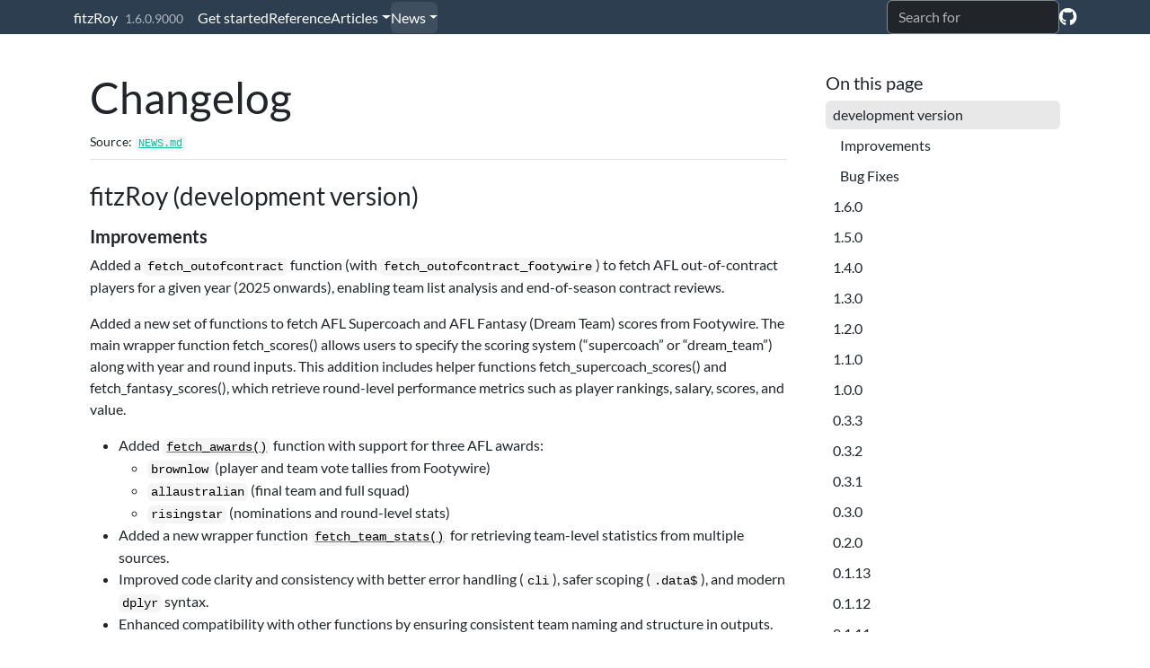

--- FILE ---
content_type: text/html; charset=utf-8
request_url: https://jimmyday12.github.io/fitzRoy/news/index.html
body_size: 9118
content:
<!DOCTYPE html>
<!-- Generated by pkgdown: do not edit by hand --><html lang="en-US"><head><meta http-equiv="Content-Type" content="text/html; charset=UTF-8"><meta charset="utf-8"><meta http-equiv="X-UA-Compatible" content="IE=edge"><meta name="viewport" content="width=device-width, initial-scale=1, shrink-to-fit=no"><title>Changelog • fitzRoy</title><script src="../deps/jquery-3.6.0/jquery-3.6.0.min.js"></script><meta name="viewport" content="width=device-width, initial-scale=1, shrink-to-fit=no"><link href="../deps/bootstrap-5.3.1/bootstrap.min.css" rel="stylesheet"><script src="../deps/bootstrap-5.3.1/bootstrap.bundle.min.js"></script><link href="../deps/font-awesome-6.5.2/css/all.min.css" rel="stylesheet"><link href="../deps/font-awesome-6.5.2/css/v4-shims.min.css" rel="stylesheet"><script src="../deps/headroom-0.11.0/headroom.min.js"></script><script src="../deps/headroom-0.11.0/jQuery.headroom.min.js"></script><script src="../deps/bootstrap-toc-1.0.1/bootstrap-toc.min.js"></script><script src="../deps/clipboard.js-2.0.11/clipboard.min.js"></script><script src="../deps/search-1.0.0/autocomplete.jquery.min.js"></script><script src="../deps/search-1.0.0/fuse.min.js"></script><script src="../deps/search-1.0.0/mark.min.js"></script><!-- pkgdown --><script src="../pkgdown.js"></script><meta property="og:title" content="Changelog"><!-- Global site tag (gtag.js) - Google Analytics --><script async src="https://www.googletagmanager.com/gtag/js?id=UA-77406420-2"></script><script>
  window.dataLayer = window.dataLayer || [];
  function gtag(){dataLayer.push(arguments);}
  gtag('js', new Date());

  gtag('config', 'UA-77406420-2');
</script></head><body>
    <a href="#main" class="visually-hidden-focusable">Skip to contents</a>


    <nav class="navbar navbar-expand-lg fixed-top bg-primary" data-bs-theme="dark" aria-label="Site navigation"><div class="container">

    <a class="navbar-brand me-2" href="../index.html">fitzRoy</a>

    <small class="nav-text text-muted me-auto" data-bs-toggle="tooltip" data-bs-placement="bottom" title="">1.6.0.9000</small>


    <button class="navbar-toggler" type="button" data-bs-toggle="collapse" data-bs-target="#navbar" aria-controls="navbar" aria-expanded="false" aria-label="Toggle navigation">
      <span class="navbar-toggler-icon"></span>
    </button>

    <div id="navbar" class="collapse navbar-collapse ms-3">
      <ul class="navbar-nav me-auto"><li class="nav-item"><a class="nav-link" href="../articles/fitzRoy.html">Get started</a></li>
<li class="nav-item"><a class="nav-link" href="../reference/index.html">Reference</a></li>
<li class="nav-item dropdown">
  <button class="nav-link dropdown-toggle" type="button" id="dropdown-articles" data-bs-toggle="dropdown" aria-expanded="false" aria-haspopup="true">Articles</button>
  <ul class="dropdown-menu" aria-labelledby="dropdown-articles"><li><a class="dropdown-item" href="../articles/main-fetch-functions.html">Main Fetch functions</a></li>
    <li><hr class="dropdown-divider"></li>
    <li><h6 class="dropdown-header" data-toc-skip>Workflow Examples</h6></li>
    <li><a class="dropdown-item" href="../articles/womens-stats.html">AFL Womens Example</a></li>
    <li><a class="dropdown-item" href="../articles/player-details.html">Fetching Player Details</a></li>
    <li><a class="dropdown-item" href="../articles/elo-ratings-example.html">ELO Ratings Example</a></li>
    <li><a class="dropdown-item" href="../articles/aflca-coaches-votes.html">AFLCA Coaches Votes Functions</a></li>
    <li><a class="dropdown-item" href="../articles/score-worms.html">Score-worms</a></li>
    <li><hr class="dropdown-divider"></li>
    <li><h6 class="dropdown-header" data-toc-skip>APIs</h6></li>
    <li><a class="dropdown-item" href="../articles/using-squiggle-api.html">Using the Squiggle API</a></li>
    <li><a class="dropdown-item" href="../articles/using-fryzigg-stats.html">Using Fryzigg API</a></li>
    <li><hr class="dropdown-divider"></li>
    <li><a class="dropdown-item" href="../articles/index.html">More articles...</a></li>
  </ul></li>
<li class="active nav-item dropdown">
  <button class="nav-link dropdown-toggle" type="button" id="dropdown-news" data-bs-toggle="dropdown" aria-expanded="false" aria-haspopup="true">News</button>
  <ul class="dropdown-menu" aria-labelledby="dropdown-news"><li><h6 class="dropdown-header" data-toc-skip>Releases</h6></li>
    <li><a class="external-link dropdown-item" href="https://www.plussixoneblog.com/posts/2024-12-12-fiztRoy-v-1-6-0/">fitzRoy 1.6.0</a></li>
    <li><a class="external-link dropdown-item" href="https://www.plussixoneblog.com/posts/2024-07-30-fiztRoy-v-1-5-0/">fitzRoy 1.5.0</a></li>
    <li><a class="external-link dropdown-item" href="https://www.plussixoneblog.com/posts/2024-06-07-fiztRoy-v-1-4-0/">fitzRoy 1.4.0</a></li>
    <li><a class="external-link dropdown-item" href="https://www.plussixoneblog.com/posts/2023-03-02-fitzRoy-v-1-3-0/">fitzRoy 1.3.0</a></li>
    <li><a class="external-link dropdown-item" href="https://www.plussixoneblog.com/posts/2022-09-29-fitzRoy-v-1-2-0.en.html">fitzRoy 1.2.0</a></li>
    <li><a class="external-link dropdown-item" href="https://www.plussixoneblog.com/posts/2022-01-11-fitzRoy-v-1-1-0.en.html">fitzRoy 1.1.0</a></li>
    <li><a class="external-link dropdown-item" href="https://www.plussixoneblog.com/posts/2021-03-15-fitzRoy-v-1-0-0.en.html">fitzRoy 1.0.0</a></li>
    <li><hr class="dropdown-divider"></li>
    <li><a class="dropdown-item" href="../news/index.html">Changelog</a></li>
  </ul></li>
      </ul><ul class="navbar-nav"><li class="nav-item"><form class="form-inline" role="search">
 <input class="form-control" type="search" name="search-input" id="search-input" autocomplete="off" aria-label="Search site" placeholder="Search for" data-search-index="../search.json"></form></li>
<li class="nav-item"><a class="external-link nav-link" href="https://github.com/jimmyday12/fitzRoy/" aria-label="GitHub"><span class="fa fab fa-github fa-lg"></span></a></li>
      </ul></div>


  </div>
</nav><div class="container template-news">
<div class="row">
  <main id="main" class="col-md-9"><div class="page-header">

      <h1>Changelog</h1>
      <small>Source: <a href="https://github.com/jimmyday12/fitzRoy/blob/main/NEWS.md" class="external-link"><code>NEWS.md</code></a></small>
    </div>

    <div class="section level2">
<h2 class="pkg-version" data-toc-text="development version" id="fitzroy-development-version">fitzRoy (development version)<a class="anchor" aria-label="anchor" href="#fitzroy-development-version"></a></h2>
<div class="section level3">
<h3 id="improvements-development-version">Improvements<a class="anchor" aria-label="anchor" href="#improvements-development-version"></a></h3>
<p>Added a <code>fetch_outofcontract</code> function (with <code>fetch_outofcontract_footywire</code>) to fetch AFL out-of-contract players for a given year (2025 onwards), enabling team list analysis and end-of-season contract reviews.</p>
<p>Added a new set of functions to fetch AFL Supercoach and AFL Fantasy (Dream Team) scores from Footywire. The main wrapper function fetch_scores() allows users to specify the scoring system (“supercoach” or “dream_team”) along with year and round inputs. This addition includes helper functions fetch_supercoach_scores() and fetch_fantasy_scores(), which retrieve round-level performance metrics such as player rankings, salary, scores, and value.</p>
<ul><li>Added <code><a href="../reference/fetch_awards.html">fetch_awards()</a></code> function with support for three AFL awards:
<ul><li>
<code>brownlow</code> (player and team vote tallies from Footywire)</li>
<li>
<code>allaustralian</code> (final team and full squad)</li>
<li>
<code>risingstar</code> (nominations and round-level stats)</li>
</ul></li>
<li>Added a new wrapper function <code><a href="../reference/fetch_team_stats.html">fetch_team_stats()</a></code> for retrieving team-level statistics from multiple sources.</li>
<li>Improved code clarity and consistency with better error handling (<code>cli</code>), safer scoping (<code>.data$</code>), and modern <code>dplyr</code> syntax.</li>
<li>Enhanced compatibility with other functions by ensuring consistent team naming and structure in outputs.</li>
</ul></div>
<div class="section level3">
<h3 id="bug-fixes-development-version">Bug Fixes<a class="anchor" aria-label="anchor" href="#bug-fixes-development-version"></a></h3>
<ul><li>Fix duplicates for most recent game in <code><a href="../reference/fetch_player_stats.html">fetch_player_stats_afltables()</a></code> (<a href="https://github.com/jimmyday12/fitzRoy/issues/250" class="external-link">#250</a>)</li>
<li>Fix issues for <code>fetch_player_details</code> when indigenous names are used (<a href="https://github.com/jimmyday12/fitzRoy/issues/262" class="external-link">#262</a>), (<a href="https://github.com/jimmyday12/fitzRoy/issues/261" class="external-link">#261</a>)</li>
<li>Addresses new afl.com.au spelling of <em>Wallitj Marawar</em> in <code><a href="../reference/replace_teams.html">replace_teams()</a></code> (<a href="https://github.com/jimmyday12/fitzRoy/issues/259" class="external-link">#259</a>)</li>
</ul></div>
</div>
    <div class="section level2">
<h2 class="pkg-version" data-toc-text="1.6.0" id="fitzroy-160">fitzRoy 1.6.0<a class="anchor" aria-label="anchor" href="#fitzroy-160"></a></h2><p class="text-muted">CRAN release: 2024-12-10</p>
<div class="section level3">
<h3 id="new-features-1-6-0">New Features<a class="anchor" aria-label="anchor" href="#new-features-1-6-0"></a></h3>
<ul><li>New functions to plot match score worms <code>plot_score_worm</code> and <code>plot_score_worm_totals</code><br></li>
<li>Include date of birth for each player in <code>fetch_player_stats_afltables</code>
</li>
</ul></div>
<div class="section level3">
<h3 id="bug-fixes-1-6-0">Bug Fixes<a class="anchor" aria-label="anchor" href="#bug-fixes-1-6-0"></a></h3>
<ul><li>Fix age for players playing on birthday in <code><a href="../reference/fetch_player_stats.html">fetch_player_stats_afltables()</a></code> (<a href="https://github.com/jimmyday12/fitzRoy/issues/240" class="external-link">#240</a>)</li>
<li>Remove dupes for players drafted twice in <code><a href="../reference/fetch_player_details.html">fetch_player_details_footywire()</a></code> (<a href="https://github.com/jimmyday12/fitzRoy/issues/242" class="external-link">#242</a>)</li>
<li>Fixed bug where round 25 was returning NA in <code>fetch_results_afltables</code>
</li>
<li>Fixed a bug where certain games weren’t getting rescraped automatically in <code>fetch_player_stats_afltables</code> (<a href="https://github.com/jimmyday12/fitzRoy/issues/243" class="external-link">#243</a>)</li>
<li>Removed Fryzigg tests that were failing</li>
</ul></div>
</div>
    <div class="section level2">
<h2 class="pkg-version" data-toc-text="1.5.0" id="fitzroy-150">fitzRoy 1.5.0<a class="anchor" aria-label="anchor" href="#fitzroy-150"></a></h2><p class="text-muted">CRAN release: 2024-07-30</p>
<div class="section level3">
<h3 id="new-features-1-5-0">New Features<a class="anchor" aria-label="anchor" href="#new-features-1-5-0"></a></h3>
<ul><li>Include Extra-Time scores in <code>fetch_player_stats_afltables</code> for any games that went to extra-time (HQET and AQET) (<a href="https://github.com/jimmyday12/fitzRoy/issues/155" class="external-link">#155</a>)</li>
<li>Include afltables url, Age, and Career.Games as at that game for each player in <code>fetch_player_stats_afltables</code>
</li>
<li>Include Coach and Home.Away for each team for each game in <code>fetch_player_stats_afltables</code>
</li>
</ul></div>
<div class="section level3">
<h3 id="bug-fixes-1-5-0">Bug Fixes<a class="anchor" aria-label="anchor" href="#bug-fixes-1-5-0"></a></h3>
<ul><li>Corrected date parsing issues for AFL tables data, ensuring accurate date formats. (<a href="https://github.com/jimmyday12/fitzRoy/issues/136" class="external-link">#136</a>)</li>
<li>Change way of fetching umpire names to avoid occasionally grabbing the wrong field from AFL tables (<a href="https://github.com/jimmyday12/fitzRoy/issues/170" class="external-link">#170</a>)</li>
<li>Fix substitute column - now contains on and off for all available games</li>
<li>Fixes for players with incorrect AFL tables player ids - mainly due to player name changes.</li>
<li>Fixed an issue where <code>find_season_id</code> was only returning the last 10 seasons (<a href="https://github.com/jimmyday12/fitzRoy/issues/225" class="external-link">#225</a>)</li>
<li>Updating some deprecated CLI messaging functions</li>
<li>Updated <code>replace_venues</code> to handle different data source naming conventions (<a href="https://github.com/jimmyday12/fitzRoy/issues/164" class="external-link">#164</a>)</li>
</ul></div>
</div>
    <div class="section level2">
<h2 class="pkg-version" data-toc-text="1.4.0" id="fitzroy-140">fitzRoy 1.4.0<a class="anchor" aria-label="anchor" href="#fitzroy-140"></a></h2><p class="text-muted">CRAN release: 2024-06-05</p>
<div class="section level3">
<h3 id="new-features-1-4-0">New Features<a class="anchor" aria-label="anchor" href="#new-features-1-4-0"></a></h3>
<ul><li>Updated the Squiggle API code to be more flexible</li>
<li>Updated <code>replace_teams</code> to handle for indigenous round team names and made it more robust to handle random team name variations (<a href="https://github.com/jimmyday12/fitzRoy/issues/215" class="external-link">#215</a>)</li>
</ul></div>
<div class="section level3">
<h3 id="bug-fixes-1-4-0">Bug Fixes<a class="anchor" aria-label="anchor" href="#bug-fixes-1-4-0"></a></h3>
<ul><li>Fixed a bug where <code>fetch_footywire_stats</code> was breaking due to an ‘unused sub’ in game this year (<a href="https://github.com/jimmyday12/fitzRoy/issues/201" class="external-link">#201</a>)</li>
<li>Fixed a bug where <code>fetch_player_details</code> was failing</li>
<li>Removed a test for <code>fetch_lineup</code> due to the response being unreliable depending on the time of year</li>
<li>Fixed a bug where <code>fetch_fixture_footywire</code> wasn’t working for season 2024 due to Opening round (<a href="https://github.com/jimmyday12/fitzRoy/issues/209" class="external-link">#209</a>)</li>
<li>Fixed a bug where <code>fetch_results_footywire</code> wasn’t working for season 2024 due to Opening round (<a href="https://github.com/jimmyday12/fitzRoy/issues/211" class="external-link">#211</a>)</li>
</ul></div>
</div>
    <div class="section level2">
<h2 class="pkg-version" data-toc-text="1.3.0" id="fitzroy-130">fitzRoy 1.3.0<a class="anchor" aria-label="anchor" href="#fitzroy-130"></a></h2><p class="text-muted">CRAN release: 2023-03-01</p>
<ul><li>Fixed a bug where <code>fetch_footywire_stats</code> was breaking due to changes in the footywire site</li>
<li>Fixed a bug with new debut players receiving an ID of 0 in <code>fetch_player_stats_afltables</code> (<a href="https://github.com/jimmyday12/fitzRoy/issues/189" class="external-link">#189</a>)</li>
<li>Fixed a bug with <code>fetch_player_stats_afl</code> where it was throwing an error if trying to get AFL stats for a new season. It now returns NULL instead of an error (<a href="https://github.com/jimmyday12/fitzRoy/issues/190" class="external-link">#190</a>)</li>
<li>Fixed a minor bug with the rendering of messages in <code>fetch_player_stats_afl</code> (<a href="https://github.com/jimmyday12/fitzRoy/issues/185" class="external-link">#185</a>)</li>
<li>Fixed a range of warnings that were either unhelpful or not being adequately captured in unit tests</li>
<li>Added proper lifecycle deprecation to the old <code>get_</code> functions. These will be formally removed in the next release</li>
</ul></div>
    <div class="section level2">
<h2 class="pkg-version" data-toc-text="1.2.0" id="fitzroy-120">fitzRoy 1.2.0<a class="anchor" aria-label="anchor" href="#fitzroy-120"></a></h2><p class="text-muted">CRAN release: 2022-09-29</p>
<div class="section level3">
<h3 id="breaking-changes-1-2-0">Breaking changes<a class="anchor" aria-label="anchor" href="#breaking-changes-1-2-0"></a></h3>
<ul><li>Fixed a bug in <code>fetch_player_stats_afltables</code> where NULL date was defaulting to 1897 instead of current season like other <code>fetch_*</code> functions (<a href="https://github.com/jimmyday12/fitzRoy/issues/175" class="external-link">#175</a>). This is breaking behaviour to previous versions so will bump the version number but it should be an expected change to make the argument consistent with others</li>
</ul></div>
<div class="section level3">
<h3 id="second-aflw-season-is-now-returned-1-2-0">Second 2022 AFLW Season is now returned<a class="anchor" aria-label="anchor" href="#second-aflw-season-is-now-returned-1-2-0"></a></h3>
<ul><li>Having two seasons from the same year was preventing users from accessing the 2nd season. * This release fixes this issue. Any AFLW related function should now return both seasons, which is not ideal but the best I can think of without moving towards named seasons (<a href="https://github.com/jimmyday12/fitzRoy/issues/184" class="external-link">#184</a>)</li>
</ul></div>
<div class="section level3">
<h3 id="non-afl-data-1-2-0">Non-AFL data<a class="anchor" aria-label="anchor" href="#non-afl-data-1-2-0"></a></h3>
<ul><li>There are now more competitions that the AFL source can download using the <code>comp</code> argument such as (<a href="https://github.com/jimmyday12/fitzRoy/issues/173" class="external-link">#173</a>)</li>
</ul></div>
<div class="section level3">
<h3 id="bug-fixes-1-2-0">Bug Fixes<a class="anchor" aria-label="anchor" href="#bug-fixes-1-2-0"></a></h3>
<ul><li><p>Fixed bug that was preventing Fremantle player details from being returned in <code>fetch_player_details_footwire</code> (<a href="https://github.com/jimmyday12/fitzRoy/issues/169" class="external-link">#169</a>)</p></li>
<li><p>Fixed bug that was causing an error if a round didn’t have full lineups</p></li>
<li><p>Fixed issue in the cached data where some dates were missing, depending on when the data was scraped (<a href="https://github.com/jimmyday12/fitzRoy/issues/181" class="external-link">#181</a>)</p></li>
<li><p>Fixed issue where specific players were getting ID’s assigned incorrectly. I’ve partially fixed that issue but will only be useful for bugs found in 2021 onwards. I’ll have to manually fix older issues (<a href="https://github.com/jimmyday12/fitzRoy/issues/168" class="external-link">#168</a>)</p></li>
</ul></div>
</div>
    <div class="section level2">
<h2 class="pkg-version" data-toc-text="1.1.0" id="fitzroy-110">fitzRoy 1.1.0<a class="anchor" aria-label="anchor" href="#fitzroy-110"></a></h2><p class="text-muted">CRAN release: 2022-01-10</p>
<div class="section level3">
<h3 id="new-features-1-1-0">New features<a class="anchor" aria-label="anchor" href="#new-features-1-1-0"></a></h3>
<ul><li><p>Added new set of functions for fetching player details - <code>fetch_player_details</code> and associated helper functions <code>fetch_player_details_afl</code>, <code>fetch_player_details_footywire</code> and <code>fetch_player_details_afltables</code> will return the player details for a particular team and season</p></li>
<li><p>Added function <code>fetch_coaches_votes</code> to retrieve AFLCA coaches votes for any given match <a href="https://github.com/jlholden26" class="external-link">@jlholden26</a></p></li>
<li><p>Added function <code>calculate_coaches_vote_possibilities</code> to return all possible breakdowns of AFLCA coaches votes between two coaches <a href="https://github.com/jlholden26" class="external-link">@jlholden26</a></p></li>
</ul></div>
<div class="section level3">
<h3 id="minor-improvements-and-fixes-1-1-0">Minor improvements and fixes<a class="anchor" aria-label="anchor" href="#minor-improvements-and-fixes-1-1-0"></a></h3>
<ul><li><p>Fixed an a bug in <code>fetch_fixture_footywire</code> for older versions of R <a href="https://github.com/jimmyday12/fitzRoy/issues/146" class="external-link">#146</a></p></li>
<li><p>Fixed type mismatch in <code>fetch_player_stats_afltables</code> and handling blank seasons in <code>fetch_ladder_afl</code> (<a href="https://github.com/jimmyday12/fitzRoy/issues/149" class="external-link">#149</a>, <a href="https://github.com/cfranklin11" class="external-link">@cfranklin11</a>)</p></li>
<li><p>Updated error message in <code>check_source</code> which is used in various functions <a href="https://github.com/jimmyday12/fitzRoy/issues/147" class="external-link">#147</a></p></li>
<li><p>Fixed issue with <code>fetch_results_afltabeles</code> caused by a <code>readr</code> update</p></li>
</ul></div>
</div>
    <div class="section level2">
<h2 class="pkg-version" data-toc-text="1.0.0" id="fitzroy-100">fitzRoy 1.0.0<a class="anchor" aria-label="anchor" href="#fitzroy-100"></a></h2><p class="text-muted">CRAN release: 2021-03-16</p>
<div class="section level3">
<h3 id="new-features-1-0-0">New Features<a class="anchor" aria-label="anchor" href="#new-features-1-0-0"></a></h3>
<ul><li>Added a new group of <code>fetch_*</code> functions to provide a common API to various data sources. Each function has common arguments and provides consistent behaviour</li>
<li>
<code>fetch_fixture</code> and associated helper functions <code>fetch_fixture_afl</code>, <code>fetch_fixture_footywire</code> and <code>fetch_fixture_squiggle</code> will return the fixture for a particular season and round</li>
<li>
<code>fetch_results</code> and associated helper functions <code>fetch_results_afl</code>, <code>fetch_results_footywire</code>, <code>fetch_results_sqiggle</code> and <code>fetch_results_afltables</code> will return the results for a particular season and round</li>
<li>
<code>fetch_ladder</code> and associated helper functions <code>fetch_ladder_afl</code>, <code>fetch_ladder_sqiggle</code> and <code>fetch_ladder_afltables</code> will return the ladder for a particular season and round.</li>
<li>
<code>fetch_player_stats</code> and associated helper functions <code>fetch_player_stats_footywire</code>, <code>fetch_player_stats_afltables</code> and <code>fetch_player_stats_fryzigg</code> will return the match stats for a particular season and round.</li>
<li>
<code>fetch_lineup</code> and associated helper function <code>fetch_lineup_afl</code> will return the lineup for a particular season and round, including upcoming matches if teams have been announced</li>
</ul></div>
<div class="section level3">
<h3 id="deprecated-functions-1-0-0">Deprecated functions<a class="anchor" aria-label="anchor" href="#deprecated-functions-1-0-0"></a></h3>
<p>The following have all been soft deprecated. They will still work but likely be removed in a future version. * Deprecated <code>get_afl_fixture</code> - please use <code>fetch_fixture_afl</code> * Deprecated <code>get_fixture</code> - use <code>fetch_fixture_footywire</code> * Deprecated <code>get_match_results</code> - use <code>fetch_results_afltables</code> * Deprecated <code>get_footywire_match_results</code> - use <code>fetch_results_footywire</code> * Deprecated <code>return_ladder</code> - use <code>fetch_ladder_afltables</code> * Deprecated <code>get_footywire_stats</code> - use <code>fetch_footywire_stats</code> * Deprecated <code>get_fryzigg_stats</code> - use <code>fetch_player_stats_fryzigg</code> * Deprecated <code>get_afltables_stats</code> - use <code>fetch_player_stats_afltables</code> * Deprecated <code>update_footywire_stats</code> - use <code>fetch_player_stats_footywire</code> * Deprecated <code>get_footywire_betting_odds</code> - use <code>fetch_betting_odds_footywire</code> * Deprecated <code>get_score_progression_raw</code> - no replacement * Deprecated <code>get_footywire_match_ids</code> - use <code>fetch_footywire_match_ids</code> * Deprecated <code>get_aflw_cookie</code> - use <code>get_afl_cookie</code> * Deprecated <code>get_aflw_match_data</code> - use <code>fetch_results_afl</code> * Deprecated <code>get_aflw_player_stats</code> - use <code>fetch_player_stats_fryzigg</code></p>
</div>
<div class="section level3">
<h3 id="minor-changes-and-bug-fixes-1-0-0">Minor changes and bug fixes<a class="anchor" aria-label="anchor" href="#minor-changes-and-bug-fixes-1-0-0"></a></h3>
<ul><li>Fixed issue with master branch being renamed to main</li>
<li>Fixed issue with <code>fetch_betting_odds</code> not working in new season</li>
<li>Fixed issue with <code>fetch_ladder</code> where it was returning only latest season <a href="https://github.com/jimmyday12/fitzRoy/issues/145" class="external-link">#145</a>
</li>
<li>Various fixes to data sources have been made on the data repo</li>
</ul></div>
</div>
    <div class="section level2">
<h2 class="pkg-version" data-toc-text="0.3.3" id="fitzroy-033">fitzRoy 0.3.3<a class="anchor" aria-label="anchor" href="#fitzroy-033"></a></h2><p class="text-muted">CRAN release: 2021-01-12</p>
<div class="section level3">
<h3 id="breaking-changes-0-3-3">Breaking changes<a class="anchor" aria-label="anchor" href="#breaking-changes-0-3-3"></a></h3>
<ul><li>Changed how round numbers are calculated for Footywire data sets (from calendar weeks to using round labels in the HTML) <a href="https://github.com/cfranklin11" class="external-link">@cfranklin11</a>
</li>
</ul></div>
<div class="section level3">
<h3 id="new-features-0-3-3">New features<a class="anchor" aria-label="anchor" href="#new-features-0-3-3"></a></h3>
<ul><li>Added AFL stats <a href="https://github.com/Fryzigg" class="external-link">@fryzigg</a>
</li>
<li>Added team colours <a href="https://github.com/Fryzigg" class="external-link">@fryzigg</a>
</li>
<li>Added AFLW stats <a href="https://github.com/Fryzigg" class="external-link">@fryzigg</a>
</li>
<li>Added new function <code>get_footywire_match_results</code> to return results from recent games, in the case where afltables hasn’t updated</li>
<li>Added new function <code>get_afl_fixture</code> to return fixture from afl.com.au</li>
<li>Added new function <code>fetch_ladder_afl</code> to return data function from AFL.com.au</li>
<li>Added new <code>fetch_ladder</code> generic function to return ladder data</li>
</ul></div>
<div class="section level3">
<h3 id="minor-improvements-and-fixes-0-3-3">Minor improvements and fixes<a class="anchor" aria-label="anchor" href="#minor-improvements-and-fixes-0-3-3"></a></h3>
<ul><li>Fixed a bug with <code>get_afl_fixture</code> that was returning the wrong season if season was before 2012</li>
<li>Removes all instances of <code>rvest::pluck</code> in preparation for it being depreciated in rvest 1.0.0 <a href="https://rvest.tidyverse.org/news/index.html" class="external-link">see changelog</a>, <a href="https://github.com/hadley" class="external-link">@hadley</a>
</li>
<li>Fixed <code>get_footywire_betting_odds</code> to handle duplicate date/venue combination in the 2020 season without raising error (<a href="https://github.com/jimmyday12/fitzRoy/issues/123" class="external-link">#123</a>, <a href="https://github.com/cfranklin11" class="external-link">@cfranklin11</a>)</li>
<li>Fixed round calculations for <code>get_fixture</code> to handle the compressed 2020 fixture (<a href="https://github.com/jimmyday12/fitzRoy/issues/125" class="external-link">#125</a>, <a href="https://github.com/jimmyday12/fitzRoy/issues/128" class="external-link">#128</a>, <a href="https://github.com/jimmyday12/fitzRoy/issues/132" class="external-link">#132</a>, <a href="https://github.com/cfranklin11" class="external-link">@cfranklin11</a>)</li>
</ul></div>
</div>
    <div class="section level2">
<h2 class="pkg-version" data-toc-text="0.3.2" id="fitzroy-032">fitzRoy 0.3.2<a class="anchor" aria-label="anchor" href="#fitzroy-032"></a></h2><p class="text-muted">CRAN release: 2020-05-23</p>
<div class="section level3">
<h3 id="general-changes-0-3-2">General changes<a class="anchor" aria-label="anchor" href="#general-changes-0-3-2"></a></h3>
<ul><li>The Updated AFLW API URL has been updated to reflect changes to the afl.com.au website. This should now be working for the new season.</li>
</ul></div>
<div class="section level3">
<h3 id="bug-fixes-0-3-2">Bug Fixes<a class="anchor" aria-label="anchor" href="#bug-fixes-0-3-2"></a></h3>
<ul><li>Fixed <code>get_footywire_betting_odds</code> to return an empty data frame when only future seasons are requested rather than raising an error (<a href="https://github.com/jimmyday12/fitzRoy/issues/112" class="external-link">#112</a>, <a href="https://github.com/cfranklin11" class="external-link">@cfranklin11</a>)</li>
<li>Fixed issue with afltables data that caused issues with home/away team in drawn finals matches <a href="https://github.com/jimmyday12/fitzRoy/issues/116" class="external-link">#116</a>
</li>
<li>Fixed issue with duplicate rows in footywire data <a href="https://github.com/jimmyday12/fitzRoy/issues/115" class="external-link">#115</a>
</li>
</ul></div>
</div>
    <div class="section level2">
<h2 class="pkg-version" data-toc-text="0.3.1" id="fitzroy-031">fitzRoy 0.3.1<a class="anchor" aria-label="anchor" href="#fitzroy-031"></a></h2><p class="text-muted">CRAN release: 2020-01-21</p>
<ul><li>Updating vignettes to use internal data rather than downloading from the internet</li>
</ul></div>
    <div class="section level2">
<h2 class="pkg-version" data-toc-text="0.3.0" id="fitzroy-030">fitzRoy 0.3.0<a class="anchor" aria-label="anchor" href="#fitzroy-030"></a></h2><p class="text-muted">CRAN release: 2020-01-08</p>
<div class="section level3">
<h3 id="breaking-changes-0-3-0">Breaking changes<a class="anchor" aria-label="anchor" href="#breaking-changes-0-3-0"></a></h3>
<ul><li>Addition of <code>replace_venues</code> - changes venue names for all data sources to match AFL Tables (<a href="https://github.com/jimmyday12/fitzRoy/issues/15" class="external-link">#15</a>, <a href="https://github.com/cfranklin11" class="external-link">@cfranklin11</a>)</li>
</ul></div>
<div class="section level3">
<h3 id="bug-fixes-0-3-0">Bug Fixes<a class="anchor" aria-label="anchor" href="#bug-fixes-0-3-0"></a></h3>
<ul><li>Updated <code>womens-stats</code> vignette to prevent it from running chunks if the cookie had failed.</li>
<li>Fixed incorrect round numbers for fixture and betting data from <code>footywire.com</code> (<a href="https://github.com/jimmyday12/fitzRoy/issues/93" class="external-link">#93</a>, <a href="https://github.com/jimmyday12/fitzRoy/issues/95" class="external-link">#95</a>, <a href="https://github.com/jimmyday12/fitzRoy/issues/102" class="external-link">#102</a>, <a href="https://github.com/jimmyday12/fitzRoy/issues/104" class="external-link">#104</a>, <a href="https://github.com/jimmyday12/fitzRoy/issues/106" class="external-link">#106</a>, <a href="https://github.com/cfranklin11" class="external-link">@cfranklin11</a>)</li>
</ul></div>
</div>
    <div class="section level2">
<h2 class="pkg-version" data-toc-text="0.2.0" id="fitzroy-020">fitzRoy 0.2.0<a class="anchor" aria-label="anchor" href="#fitzroy-020"></a></h2><p class="text-muted">CRAN release: 2019-11-30</p>
<p>This release is in preparation for a CRAN submission. There are some breaking changes and removal of early functions that are no longer supported.</p>
<div class="section level3">
<h3 id="breaking-changes-0-2-0">Breaking changes<a class="anchor" aria-label="anchor" href="#breaking-changes-0-2-0"></a></h3>
<ul><li>Removal of included weather data - deprecated</li>
<li>Removal of included player data - please use <code><a href="../reference/get_afltables_stats.html">get_afltables_stats()</a></code> or <code>update_afltables_stats()</code>
</li>
<li>Removal of included match data - please use <code><a href="../reference/get_match_results.html">get_match_results()</a></code>
</li>
<li>Removal of included fixture data - please use <code><a href="../reference/get_fixture.html">get_fixture()</a></code>
</li>
</ul></div>
<div class="section level3">
<h3 id="new-features-0-2-0">New features<a class="anchor" aria-label="anchor" href="#new-features-0-2-0"></a></h3>
<ul><li>Added <code>get_footywire_betting_odds</code> function that returns basic match and betting data from www.footywire.com. (<a href="https://github.com/jimmyday12/fitzRoy/issues/10" class="external-link">#10</a>, <a href="https://github.com/cfranklin11" class="external-link">@cfranklin11</a>)</li>
</ul></div>
<div class="section level3">
<h3 id="general-changes-0-2-0">General changes<a class="anchor" aria-label="anchor" href="#general-changes-0-2-0"></a></h3>
<ul><li>Separated out data to be hosted on it’s own repo at <a href="https://github.com/jimmyday12/fitzroy_data" class="external-link uri">https://github.com/jimmyday12/fitzroy_data</a>
</li>
<li>General tidy up in preparation for CRAN submission</li>
</ul></div>
</div>
    <div class="section level2">
<h2 class="pkg-version" data-toc-text="0.1.13" id="fitzroy-0113">fitzRoy 0.1.13<a class="anchor" aria-label="anchor" href="#fitzroy-0113"></a></h2>
<ul><li>Updated Squiggle API to accept new parameters <code>ladder</code>, <code>standings</code> and <code>complete</code>. (<a href="https://github.com/jimmyday12/fitzRoy/issues/73" class="external-link">#73</a>)</li>
<li>Added parameter to <code>get_fixture</code> to allow Date to be formatted the same as <code>get_results</code> (<a href="https://github.com/jimmyday12/fitzRoy/issues/58" class="external-link">#58</a>)</li>
<li>Removed duplicate column in <code>player_data</code> (<a href="https://github.com/jimmyday12/fitzRoy/issues/59" class="external-link">#59</a>)</li>
</ul></div>
    <div class="section level2">
<h2 class="pkg-version" data-toc-text="0.1.12" id="fitzroy-0112">fitzRoy 0.1.12<a class="anchor" aria-label="anchor" href="#fitzroy-0112"></a></h2>
<ul><li>Fixed an error with player ID’s for 2019 season where new data was breaking an internal function (<a href="https://github.com/jimmyday12/fitzRoy/issues/67" class="external-link">#67</a>)</li>
<li>Fixed an error where Geelong v Melbourne game wasn’t getting parsed properly (<a href="https://github.com/jimmyday12/fitzRoy/issues/68" class="external-link">#68</a>)</li>
<li>Fixed an error with data on github not being up to date (<a href="https://github.com/jimmyday12/fitzRoy/issues/69" class="external-link">#69</a>)</li>
</ul></div>
    <div class="section level2">
<h2 class="pkg-version" data-toc-text="0.1.11" id="fitzroy-0111">fitzRoy 0.1.11<a class="anchor" aria-label="anchor" href="#fitzroy-0111"></a></h2>
<ul><li>Updated <code><a href="../reference/get_aflw_cookie.html">get_aflw_cookie()</a></code> to align with change in site API (<a href="https://github.com/jimmyday12/fitzRoy/issues/62" class="external-link">#62</a>)</li>
</ul></div>
    <div class="section level2">
<h2 class="pkg-version" data-toc-text="0.1.10" id="fitzroy-0110">fitzRoy 0.1.10<a class="anchor" aria-label="anchor" href="#fitzroy-0110"></a></h2>
<ul><li>footywire scrapers no longer fail due to footywire.com updating their site (<a href="https://github.com/jimmyday12/fitzRoy/issues/61" class="external-link">#61</a>)</li>
</ul></div>
    <div class="section level2">
<h2 class="pkg-version" data-toc-text="0.1.9" id="fitzroy-019">fitzRoy 0.1.9<a class="anchor" aria-label="anchor" href="#fitzroy-019"></a></h2>
<ul><li>
<code><a href="../reference/get_fixture.html">get_fixture()</a></code> now handles inconsistent assignment of Wednesday games and a related issue for some Round 1 matches where games were being assigned to the wrong round (<a href="https://github.com/jimmyday12/fitzRoy/issues/54" class="external-link">#54</a>
</li>
<li>
<code><a href="../reference/get_fixture.html">get_fixture()</a></code> now handles the cancelled match in round 14, 2015 (<a href="https://github.com/jimmyday12/fitzRoy/issues/56" class="external-link">#56</a>, <a href="https://github.com/cfranklin11" class="external-link">@cfranklin11</a>)</li>
<li>
<code><a href="../reference/get_aflw_round_data.html">get_aflw_round_data()</a></code> now correctly loads data and passes all tests (<a href="https://github.com/jimmyday12/fitzRoy/issues/52" class="external-link">#52</a> <a href="https://github.com/jimmyday12/fitzRoy/issues/53" class="external-link">#53</a>)</li>
<li>
<code>get_afltables_stats</code> no longer includes erroneous warning messages <a href="https://github.com/jimmyday12/fitzRoy/issues/44" class="external-link">#44</a>
</li>
<li>updated the included <code>fixture</code> data to 2019 <a href="https://github.com/jimmyday12/fitzRoy/issues/50" class="external-link">#50</a>
</li>
<li>added <a href="https://jimmyday12.github.io/fitzRoy/articles/elo-ratings-example.html">new vignette</a> for doing an ELO model using <code>fitzRoy</code> <a href="https://github.com/jimmyday12/fitzRoy/issues/43" class="external-link">#43</a>
</li>
<li>
<code>get_afltables_stats</code> now returns one name per player. For players where their name changes on afltables.com, we always return the first instance of their spelling <a href="https://github.com/jimmyday12/fitzRoy/issues/47" class="external-link">#47</a>
</li>
<li>
<code>get_afltables_stats</code> now returns consistent finals names for <code>round</code>. Full names are abbreviated to be consistent with past data <a href="https://github.com/jimmyday12/fitzRoy/issues/45" class="external-link">#45</a>
</li>
</ul></div>
    <div class="section level2">
<h2 class="pkg-version" data-toc-text="0.1.8" id="fitzroy-018">fitzRoy 0.1.8<a class="anchor" aria-label="anchor" href="#fitzroy-018"></a></h2>
<ul><li>new feature - Woman’s Stats. New set of functions for Woman’s data. Read the vignette <a href="https://jimmyday12.github.io/fitzRoy/articles/womens-stats.html">here</a> - many thanks to <a href="https://github.com/OscarLane" class="external-link">OscarLane</a>
</li>
</ul></div>
    <div class="section level2">
<h2 class="pkg-version" data-toc-text="0.1.7" id="fitzroy-017">fitzRoy 0.1.7<a class="anchor" aria-label="anchor" href="#fitzroy-017"></a></h2>
<ul><li>fixed bug for dependency of <code>stringr</code> package. Now updated to ensure version 1.3.1 or greater <a href="https://github.com/jimmyday12/fitzRoy/issues/33" class="external-link">#33</a>
</li>
<li>fixed bug with round number for finals <a href="https://github.com/jimmyday12/fitzRoy/issues/40" class="external-link">#40</a>
</li>
<li>added docker support, thanks to Matthew Erbs <a href="https://github.com/jimmyday12/fitzRoy/issues/13" class="external-link">#13</a>
</li>
<li>fixed bug with <code><a href="../reference/get_afltables_stats.html">get_afltables_stats()</a></code> where it was returning a grouped <code>tibble</code>. Thanks to tyluRp <a href="https://github.com/jimmyday12/fitzRoy/issues/38" class="external-link">#38</a>
</li>
<li>added a basic vignette. Thanks to <a href="https://github.com/Lingtax" class="external-link">@Lingtax</a>
</li>
</ul></div>
    <div class="section level2">
<h2 class="pkg-version" data-toc-text="0.1.6" id="fitzroy-016">fitzRoy 0.1.6<a class="anchor" aria-label="anchor" href="#fitzroy-016"></a></h2>
<ul><li>fixed bug data was missing for Adelaide <a href="https://github.com/jimmyday12/fitzRoy/issues/27" class="external-link">#27</a>
</li>
<li>fixed bug where 2017 elimination final was parsing incorrectly due to extra time <a href="https://github.com/jimmyday12/fitzRoy/issues/28" class="external-link">#28</a>
</li>
<li>fixed bug where the default <code>start_date</code> missed Round 1, 1987 <a href="https://github.com/jimmyday12/fitzRoy/issues/29" class="external-link">#29</a>
</li>
<li>fixed bug where certain games from 2018 that had ‘notes’ were being parsed incorrectly <a href="https://github.com/jimmyday12/fitzRoy/issues/30" class="external-link">#30</a>
</li>
<li>fixed bug where certain games from early 1900 were missing. Thanks to <a href="https://x.com/MatterOfStats" class="external-link">Tony</a> <a href="https://github.com/jimmyday12/fitzRoy/issues/31" class="external-link">#31</a>
</li>
<li>fixed bug with <code>get_afltables_player_ids</code> where it was returning 0 for all players <a href="https://github.com/jimmyday12/fitzRoy/issues/34" class="external-link">#34</a>
</li>
<li>fixed bug with <code>get_afltables_player_ids</code> where it was returning 0 for GWS and Bulldogs players</li>
<li>fixed bug with <code><a href="../reference/get_afltables_stats.html">get_afltables_stats()</a></code> where it was returning a grouped <code>tibble</code>. Thanks to tyluRp <a href="https://github.com/jimmyday12/fitzRoy/issues/38" class="external-link">#38</a>
</li>
<li>added a basic vignette. Thanks to <a href="https://github.com/Lingtax" class="external-link">@Lingtax</a>
</li>
</ul></div>
    <div class="section level2">
<h2 class="pkg-version" data-toc-text="0.1.5" id="fitzroy-015">fitzRoy 0.1.5<a class="anchor" aria-label="anchor" href="#fitzroy-015"></a></h2>
<ul><li>new function <code>get_afltables_stats</code> returns a data frame containing aflplayer stats for the specified games <a href="https://github.com/jimmyday12/fitzRoy/issues/19" class="external-link">#19</a>
</li>
<li>new helper function <code>get_aflplayer_urls</code> returns the URLs of games falling within a date range. Useful to pass to <code>get_aflplayer_data</code>
</li>
<li>BREAKING CHANGE: removed <code>afldata</code> from the included data to reduce package size (in preparation for CRAN submission). Please use <code>update_aflplayer_data</code> or the helper functions</li>
<li>fixed bug where <code>get_fixture</code> returned wrong teams <a href="https://github.com/jimmyday12/fitzRoy/issues/23" class="external-link">#23</a>
</li>
</ul></div>
    <div class="section level2">
<h2 class="pkg-version" data-toc-text="0.1.4" id="fitzroy-014">fitzRoy 0.1.4<a class="anchor" aria-label="anchor" href="#fitzroy-014"></a></h2>
<ul><li>
<code>update_footywire</code> now more efficiently searches through missing match_ids</li>
</ul></div>
    <div class="section level2">
<h2 class="pkg-version" data-toc-text="0.1.3" id="fitzroy-013">fitzRoy 0.1.3<a class="anchor" aria-label="anchor" href="#fitzroy-013"></a></h2>
<ul><li>Fixed bug where Fixture returned NA due to Bye rounds</li>
</ul></div>
    <div class="section level2">
<h2 class="pkg-version" data-toc-text="0.1.2" id="fitzroy-012">fitzRoy 0.1.2<a class="anchor" aria-label="anchor" href="#fitzroy-012"></a></h2>
<ul><li>Added <code>get_squggle_data</code> function to return data from the <a href="https://api.squiggle.com.au" class="external-link">Squiggle API</a>
</li>
</ul></div>
    <div class="section level2">
<h2 class="pkg-version" data-toc-text="0.1.1" id="fitzroy-011">fitzRoy 0.1.1<a class="anchor" aria-label="anchor" href="#fitzroy-011"></a></h2>
<ul><li>Added raw scoring profession data</li>
<li>Added <code>get_score_procession_raw</code> function</li>
</ul></div>
    <div class="section level2">
<h2 class="pkg-version" data-toc-text="0.1.0.9000" id="fitzroy-0109000">fitzRoy 0.1.0.9000<a class="anchor" aria-label="anchor" href="#fitzroy-0109000"></a></h2>
<p>Initial release of FitzRoy package.</p>
<ul><li>Added historical data for footywire.com</li>
<li>Added historical data for afltable.com</li>
<li>Added function to get advanced player stats</li>
<li>Added function to get fixture data</li>
<li>Added function to get results data</li>
<li>Added 2017 weather data</li>
</ul></div>
    <div class="section level2">
<h2 class="pkg-version" data-toc-text="0.0.0.9000" id="fitzroy-0009000">fitzRoy 0.0.0.9000<a class="anchor" aria-label="anchor" href="#fitzroy-0009000"></a></h2>
<ul><li>Created package</li>
<li>Added a <code>NEWS.md</code> file to track changes to the package.</li>
</ul></div>
  </main><aside class="col-md-3"><nav id="toc" aria-label="Table of contents"><h2>On this page</h2>
    </nav></aside></div>


    <footer><div class="pkgdown-footer-left">
  <p>Developed by James Day, Robert Nguyen, Oscar Lane.</p>
</div>

<div class="pkgdown-footer-right">
  <p>Site built with <a href="https://pkgdown.r-lib.org/" class="external-link">pkgdown</a> 2.2.0.</p>
</div>

    </footer></div>





  </body></html>



--- FILE ---
content_type: application/javascript; charset=utf-8
request_url: https://jimmyday12.github.io/fitzRoy/pkgdown.js
body_size: 1407
content:
/* http://gregfranko.com/blog/jquery-best-practices/ */
(function ($) {
  $(function () {

    $('nav.navbar').headroom();

    Toc.init({
      $nav: $("#toc"),
      $scope: $("main h2, main h3, main h4, main h5, main h6")
    });

    if ($('#toc').length) {
      $('body').scrollspy({
        target: '#toc',
        offset: $("nav.navbar").outerHeight() + 1
      });
    }

    // Activate popovers
    $('[data-bs-toggle="popover"]').popover({
      container: 'body',
      html: true,
      trigger: 'focus',
      placement: "top",
      sanitize: false,
    });

    $('[data-bs-toggle="tooltip"]').tooltip();

    /* Clipboard --------------------------*/

    function changeTooltipMessage(element, msg) {
      var tooltipOriginalTitle = element.getAttribute('data-bs-original-title');
      element.setAttribute('data-bs-original-title', msg);
      $(element).tooltip('show');
      element.setAttribute('data-bs-original-title', tooltipOriginalTitle);
    }

    if (ClipboardJS.isSupported()) {
      $(document).ready(function () {
        var copyButton = "<button type='button' class='btn btn-primary btn-copy-ex' title='Copy to clipboard' aria-label='Copy to clipboard' data-toggle='tooltip' data-placement='left' data-trigger='hover' data-clipboard-copy><i class='fa fa-copy'></i></button>";

        $("div.sourceCode").addClass("hasCopyButton");

        // Insert copy buttons:
        $(copyButton).prependTo(".hasCopyButton");

        // Initialize tooltips:
        $('.btn-copy-ex').tooltip({ container: 'body' });

        // Initialize clipboard:
        var clipboard = new ClipboardJS('[data-clipboard-copy]', {
          text: function (trigger) {
            return trigger.parentNode.textContent.replace(/\n#>[^\n]*/g, "");
          }
        });

        clipboard.on('success', function (e) {
          changeTooltipMessage(e.trigger, 'Copied!');
          e.clearSelection();
        });

        clipboard.on('error', function (e) {
          changeTooltipMessage(e.trigger, 'Press Ctrl+C or Command+C to copy');
        });

      });
    }

    /* Search marking --------------------------*/
    var url = new URL(window.location.href);
    var toMark = url.searchParams.get("q");
    var mark = new Mark("main#main");
    if (toMark) {
      mark.mark(toMark, {
        accuracy: {
          value: "complementary",
          limiters: [",", ".", ":", "/"],
        }
      });
    }

    /* Search --------------------------*/
    /* Adapted from https://github.com/rstudio/bookdown/blob/2d692ba4b61f1e466c92e78fd712b0ab08c11d31/inst/resources/bs4_book/bs4_book.js#L25 */
    // Initialise search index on focus
    var fuse;
    $("#search-input").focus(async function (e) {
      if (fuse) {
        return;
      }

      $(e.target).addClass("loading");
      var response = await fetch($("#search-input").data("search-index"));
      var data = await response.json();

      var options = {
        keys: ["what", "text", "code"],
        ignoreLocation: true,
        threshold: 0.1,
        includeMatches: true,
        includeScore: true,
      };
      fuse = new Fuse(data, options);

      $(e.target).removeClass("loading");
    });

    // Use algolia autocomplete
    var options = {
      autoselect: true,
      debug: true,
      hint: false,
      minLength: 2,
    };
    var q;
    async function searchFuse(query, callback) {
      await fuse;

      var items;
      if (!fuse) {
        items = [];
      } else {
        q = query;
        var results = fuse.search(query, { limit: 20 });
        items = results
          .filter((x) => x.score <= 0.75)
          .map((x) => x.item);
        if (items.length === 0) {
          items = [{ dir: "Sorry 😿", previous_headings: "", title: "No results found.", what: "No results found.", path: window.location.href }];
        }
      }
      callback(items);
    }
    $("#search-input").autocomplete(options, [
      {
        name: "content",
        source: searchFuse,
        templates: {
          suggestion: (s) => {
            if (s.title == s.what) {
              return `${s.dir} >	<div class="search-details"> ${s.title}</div>`;
            } else if (s.previous_headings == "") {
              return `${s.dir} >	<div class="search-details"> ${s.title}</div> > ${s.what}`;
            } else {
              return `${s.dir} >	<div class="search-details"> ${s.title}</div> > ${s.previous_headings} > ${s.what}`;
            }
          },
        },
      },
    ]).on('autocomplete:selected', function (event, s) {
      window.location.href = s.path + "?q=" + q + "#" + s.id;
    });
  });
})(window.jQuery || window.$)

document.addEventListener('keydown', function (event) {
  // Check if the pressed key is '/'
  if (event.key === '/') {
    event.preventDefault();  // Prevent any default action associated with the '/' key
    document.getElementById('search-input').focus();  // Set focus to the search input
  }
});
